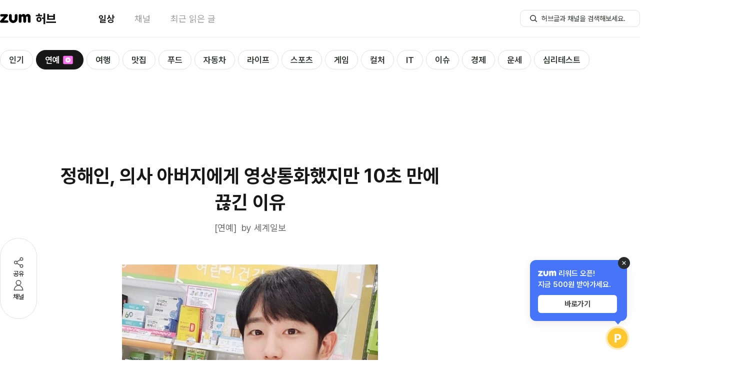

--- FILE ---
content_type: text/html; charset=utf-8
request_url: https://www.google.com/recaptcha/api2/aframe
body_size: 249
content:
<!DOCTYPE HTML><html><head><meta http-equiv="content-type" content="text/html; charset=UTF-8"></head><body><script nonce="IN74O7_HrYflqe5wKOQ3mw">/** Anti-fraud and anti-abuse applications only. See google.com/recaptcha */ try{var clients={'sodar':'https://pagead2.googlesyndication.com/pagead/sodar?'};window.addEventListener("message",function(a){try{if(a.source===window.parent){var b=JSON.parse(a.data);var c=clients[b['id']];if(c){var d=document.createElement('img');d.src=c+b['params']+'&rc='+(localStorage.getItem("rc::a")?sessionStorage.getItem("rc::b"):"");window.document.body.appendChild(d);sessionStorage.setItem("rc::e",parseInt(sessionStorage.getItem("rc::e")||0)+1);localStorage.setItem("rc::h",'1768781806141');}}}catch(b){}});window.parent.postMessage("_grecaptcha_ready", "*");}catch(b){}</script></body></html>

--- FILE ---
content_type: text/plain;charset=UTF-8
request_url: https://hub.zum.com/api/categories/contents?categoryIdx=8&start=0&length=4&baseAt=2026-01-19T00:00:00.000
body_size: 2684
content:
{"hubContentList":[{"idx":121003,"title":"\"연봉 4천이면 벤츠 사도 되죠?\"…커뮤니티 난리 난 '현실적 수입차' 보니","hasMovie":false,"summaryContent":" “그랜저 하이브리드 여유롭게 타려면 연봉 6천”… 무리한 신차는 ‘카푸어’ 지름길\n    월 100만 원 대신 중고 수입차로 ‘가심비’… 저축 늘리는 2030 늘었다 \n    “아반떼는 싫고 그랜저는 부담”이라면… 골프·미니 쿠퍼·BMW 1시리즈 추천 \n\n\n    \n        \n            \n                벤츠 / 출처 : 연합뉴스\n            \n        \n    \n\n“이번에 취업했는데 그랜저 하이브리드 어떨까요?”\n\n최근 온라인 커뮤니티에 자주 올라오는 질문이다. 하지만 현실은 냉혹하다.\n\n5,000만 원이 훌쩍 넘는 그랜저 하이브리드를 선수금 30%(약 1,500만 원)만 내고 60개월 할부로 구매할 경우, 매달 나가는 할부금만 약 70만 원이다. 여기에 보험료, 기름값, 세금을 더하면 차에만 매달 120만 원이 ‘숨만 쉬어도’ 나간다.\n\n서울에 작은 아파트라도 장만하기 위해 월 150만 원씩 저축하려면, 그랜저를 굴리기 위해선","thumbUrl":"http://static.hubzum.zumst.com/hubzum/2026/01/16/12/942271aa7ea2420596d26be134726210_1280x960c.jpg","mediaName":"더위드카","media":{"idx":600,"name":"더위드카","url":"https://car.withnews.kr"},"url":"/withcarnews/121003"},{"idx":120984,"title":"“잠깐 놔두면 괜찮겠지?”... 잘못 사용했다가 210만 원 과태료에 형사처벌까지 받는 '이것'","hasMovie":false,"summaryContent":" 장애인 주차 표지 위조, 과태료를 넘어 형사처벌\n    반복되는 위조 사례에 처벌 강화 논란 \n    편의 아닌 명백한 범죄행위 \n\n\n    \n        \n            \n                장애인 주차 표지 위조 / 사진=게티이미지뱅크\n            \n        \n    \n\n편의를 위해 무심코 한 행동이 상상 이상의 처벌로 이어졌다. 장애인 주차구역에 주차하기 위해 직접 그린 장애인 주차 표지를 사용한 운전자가 적발되며, 과태료 210만 원이 부과된 사례가 알려져 논란이 되고 있다. 단순한 편법으로 여겼던 행동이 중대한 범죄로 판단된 것이다.\n\n온라인 커뮤니티에는 지난달 말, 한 차량이 조악하게 만든 장애인 주차 표지를 부착한 채 주차된 모습이 공개됐다. 앞유리에 부착된 표지는 종이에 펜으로 그린 수준으로, 정식 표지와는 확연히 구분될 정도였다. 이를 발견한 신고자 A씨가 사진을 촬영하자 차주는 “장애인 차량이 맞다”고 주장했지만, 결국 신고가 접수됐","thumbUrl":"http://static.hubzum.zumst.com/hubzum/2026/01/15/10/8c9e495c70784fbfbbd94d997a6f9613_1280x960c.jpg","mediaName":"오토놀로지","media":{"idx":726,"name":"오토놀로지","url":"https://autonology.co.kr/"},"url":"/autonology/120984"},{"idx":120962,"title":"\"제네시스 뺨치는데 연비는 2배?\"...잔고장까지 없는 신차에 '이럴 수가'","hasMovie":false,"summaryContent":" “리터당 17km 찍는 괴물”… G70의 2배 연비 ‘하이브리드 원조’ 위엄\n    13년간 다듬은 ‘변태적 내구성’… “고장보다 지겨워서 바꾸는 차” \n    약점 ‘구형 실내’까지 싹 개선… 2026년형에 쏠리는 기대감 \n\n\n    \n        \n            \n                2026년형 IS / 출처 : 렉서스\n            \n        \n    \n\n한국에서는 제네시스 G70이 국산차의 이점을 업고 많이 보이지만, 전 세계 시장, 특히 자동차의 본고장인 북미로 눈을 돌리면 승패는 이미 결정 났다.\n\n현대차가 야심 차게 내놓은 G70이 판매 부진으로 단종 수순을 밟고 있는 반면, 렉서스의 컴팩트 세단 IS는 13년째 풀체인지 없이도 글로벌 시장에서 굳건한 판매량을 유지하며 ‘좀비’ 같은 생명력을 과시하고 있다.\n\n렉서스가 상품성을 대폭 강화한 ‘2026년형 IS’를 일본 시장에 먼저 출시하며, G70이 떠나는 빈자리를 완벽하게 대체할","thumbUrl":"http://static.hubzum.zumst.com/hubzum/2026/01/14/09/357aae8b74ce4c5394f06e844734892a.jpg","mediaName":"더위드카","media":{"idx":600,"name":"더위드카","url":"https://car.withnews.kr"},"url":"/withcarnews/120962"},{"idx":120947,"title":"\"이런 의미가 숨겨져 있었다고?\"... 베테랑 운전자들도 잘 모르는 '번호판'에 진실","hasMovie":false,"summaryContent":" 번호판에 숨겨진 비밀 \n    승용차 vs 승합차, 번호판으로 구분하는 법 \n    숫자 하나 차이로 생기는 규정 변화 \n\n\n    \n        \n            \n                기사 내용의 이해를 돕기 위한 AI 이미지\n            \n        \n    \n\n도로 위에서 매일 마주치는 자동차 번호판. 하얀색, 노란색 정도는 구분하지만 세 자리 숫자가 의미하는 바를 아는 운전자는 많지 않다. 같은 외형의 차량이라도 번호판 숫자 하나 차이로 세금·면허·검사 주기가 완전히 달라지며, 심지어 고속도로 차로 이용까지 제한받는다는 사실이 알려지면서 운전자들 사이에서 관심이 높아지고 있다.\n번호판 숫자와 한글 표기의 비밀\n\n\n    \n        \n            \n                자동차 번호판 분류 / 사진=오토놀로지\n            \n        \n    \n\n번호판 앞 세 자리 숫자는 차종을 나타낸다. 100~699번대는","thumbUrl":"http://static.hubzum.zumst.com/hubzum/2026/01/13/13/d808f0143aab414083842748fe09e9bf.jpg","mediaName":"오토놀로지","media":{"idx":726,"name":"오토놀로지","url":"https://autonology.co.kr/"},"url":"/autonology/120947"}]}

--- FILE ---
content_type: application/javascript; charset=UTF-8
request_url: https://hub.zum.com/ads/dablewidget_G7Z3Ebnl.js
body_size: 251
content:
(function(e,t,n,d,a,i){e[n]&&e[n].q||(e[n]=function(){(e[n].q=e[n].q||[]).push(arguments)},a=t.createElement(d),a.async=1,a.charset="utf-8",a.src="//static.dable.io/dist/plugin.min.js",i=t.getElementsByTagName(d)[0],i.parentNode.insertBefore(a,i))})(window,document,"dable","script"),dable("setService","hub.zum.com"),dable("sendLogOnce"),dable("renderWidget","dablewidget_G7Z3Ebnl");

--- FILE ---
content_type: text/plain;charset=UTF-8
request_url: https://hub.zum.com/api/shopping-box
body_size: 4638
content:
{"shoppingMallList":[{"url":"https://api.linkmine.io/ck.html?ptn_code=Vlu3tJJMxf&sid=22","stat":"MH20250911144652_5","adrUrl":"https://adr.zum.com/click?method=SHOPPING_BOX&key=MH20250911144652_5&hc=908460280","mallName":"테무","bold":false,"sequence":5,"updateDateTime":1757569612000},{"url":"https://newtip.net/click.php?m=gmarket&a=A100694503&l=0000","stat":"MH20250911144652_2","adrUrl":"https://adr.zum.com/click?method=SHOPPING_BOX&key=MH20250911144652_2&hc=1778922478","mallName":"G마켓","bold":false,"sequence":2,"updateDateTime":1757569612000},{"url":"http://api.linkmine.co.kr/ck.html?app_code=VCjXkPa3iq&sid=39394","stat":"MH20250911144652_6","adrUrl":"https://adr.zum.com/click?method=SHOPPING_BOX&key=MH20250911144652_6&hc=344617872","mallName":"알리","bold":false,"sequence":6,"updateDateTime":1757569612000},{"url":"https://link.coupang.com/a/ck6Lkh","stat":"MH20250911144652_1","adrUrl":"https://adr.zum.com/click?method=SHOPPING_BOX&key=MH20250911144652_1&hc=1296158839","mallName":"쿠팡","bold":false,"sequence":1,"updateDateTime":1757569612000},{"url":"http://app.ac/kbCL9Ol13","stat":"MH20250911144652_3","adrUrl":"https://adr.zum.com/click?method=SHOPPING_BOX&key=MH20250911144652_3&hc=1970673750","mallName":"애플","bold":false,"sequence":3,"updateDateTime":1757569612000},{"url":"http://www.11st.co.kr/connect/Gateway.tmall?method=Xsite&tid=1000961644","stat":"MH20250911144652_4","adrUrl":"https://adr.zum.com/click?method=SHOPPING_BOX&key=MH20250911144652_4&hc=2029713858","mallName":"11번가","bold":false,"sequence":4,"updateDateTime":1757569612000}],"shoppingItemList":[{"url":"https://link.coupang.com/a/dkdaCj","stat":"SHTH16163_20260102152009","adrUrl":"https://adr.zum.com/click?method=SHOPPING_BOX&key=SHTH16163_20260102152009&hc=1326177319","image":"//shop.zumst.com/upload/shoppingbox/80x109/2026/01/02/SBTH152009.png","text":"포근하고편안한\\n숙면매트리스~!","brandName":"쿠팡","priceInfo":"","mallId":"MALL2524","mallName":"쿠팡쇼박"},{"url":"https://link.coupang.com/a/dl2e6o","stat":"SHTH16194_20260106160018","adrUrl":"https://adr.zum.com/click?method=SHOPPING_BOX&key=SHTH16194_20260106160018&hc=1325614736","image":"//shop.zumst.com/upload/shoppingbox/80x109/2026/01/06/SBTH160018.png","text":"서울우유 200ml\\n흰우유 24개","brandName":"쿠팡","priceInfo":"","mallId":"MALL2524","mallName":"쿠팡쇼박"},{"url":"https://link.coupang.com/a/drUhUS","stat":"SHTH16208_20260114142931","adrUrl":"https://adr.zum.com/click?method=SHOPPING_BOX&key=SHTH16208_20260114142931&hc=1332202363","image":"//shop.zumst.com/upload/shoppingbox/80x109/2026/01/14/SBTH142931.png","text":"MLB남녀공용\\n비니 11종 택1","brandName":"","priceInfo":"","mallId":"MALL2524","mallName":"쿠팡쇼박"},{"url":"https://link.coupang.com/a/dl3d9b","stat":"SHTH16191_20260106162448","adrUrl":"https://adr.zum.com/click?method=SHOPPING_BOX&key=SHTH16191_20260106162448&hc=1325643646","image":"//shop.zumst.com/upload/shoppingbox/80x109/2026/01/06/SBTH162448.png","text":"포트메리온그릇\\n혼합3종세트~!","brandName":"쿠팡","priceInfo":"","mallId":"MALL2524","mallName":"쿠팡쇼박"},{"url":"https://link.coupang.com/a/dkcZQA","stat":"SHTH16165_20260102151203","adrUrl":"https://adr.zum.com/click?method=SHOPPING_BOX&key=SHTH16165_20260102151203&hc=1326141194","image":"//shop.zumst.com/upload/shoppingbox/80x109/2026/01/02/SBTH151203.png","text":"노스페이스정품\\n남녀공용백팩","brandName":"쿠팡","priceInfo":"25%149,750원","mallId":"MALL2524","mallName":"쿠팡쇼박"},{"url":"https://link.coupang.com/a/dkfeX4","stat":"SHTH16160_20260102165537","adrUrl":"https://adr.zum.com/click?method=SHOPPING_BOX&key=SHTH16160_20260102165537&hc=1326241342","image":"//shop.zumst.com/upload/shoppingbox/80x109/2026/01/02/SBTH165537.png","text":"블랙야크자켓\\n남녀공용따뜻해","brandName":"쿠팡","priceInfo":"","mallId":"MALL2524","mallName":"쿠팡쇼박"},{"url":"https://link.coupang.com/a/dj74jh","stat":"SHTH16181_20260102101352","adrUrl":"https://adr.zum.com/click?method=SHOPPING_BOX&key=SHTH16181_20260102101352&hc=1323871165","image":"//shop.zumst.com/upload/shoppingbox/80x109/2026/01/02/SBTH101352.png","text":"아이더남녀공용\\n롱패딩58%할인!","brandName":"쿠팡","priceInfo":"58% 209,000","mallId":"MALL2524","mallName":"쿠팡쇼박"},{"url":"https://link.coupang.com/a/dkflP0","stat":"SHTH16159_20260102165909","adrUrl":"https://adr.zum.com/click?method=SHOPPING_BOX&key=SHTH16159_20260102165909&hc=1326247817","image":"//shop.zumst.com/upload/shoppingbox/80x109/2026/01/02/SBTH165909.png","text":"삼익가구소파\\n쿠션 방문설치!","brandName":"쿠팡","priceInfo":"","mallId":"MALL2524","mallName":"쿠팡쇼박"},{"url":"https://link.coupang.com/a/cWhgYa","stat":"SHTH13654_20251014175016","adrUrl":"https://adr.zum.com/click?method=SHOPPING_BOX&key=SHTH13654_20251014175016&hc=1279203351","image":"//shop.zumst.com/upload/shoppingbox/80x109/2025/10/14/SBTH175016.png","text":"BEST 블라우스\\n1만원대 SALE","brandName":"","priceInfo":"","mallId":"MALL2352","mallName":"쿠팡"},{"url":"https://link.coupang.com/a/drTAAO","stat":"SHTH16209_20260114141054","adrUrl":"https://adr.zum.com/click?method=SHOPPING_BOX&key=SHTH16209_20260114141054&hc=1332134469","image":"//shop.zumst.com/upload/shoppingbox/80x109/2026/01/14/SBTH141054.png","text":"고급지고우아한\\n슬림핏롱코트~!","brandName":"","priceInfo":"","mallId":"MALL2524","mallName":"쿠팡쇼박"},{"url":"https://link.coupang.com/a/dnpjQ3","stat":"SHTH16198_20260108114752","adrUrl":"https://adr.zum.com/click?method=SHOPPING_BOX&key=SHTH16198_20260108114752&hc=1329314402","image":"//shop.zumst.com/upload/shoppingbox/80x109/2026/01/08/SBTH114752.png","text":"필립스계란찜기\\n완숙반숙취향껏","brandName":"쿠팡","priceInfo":"","mallId":"MALL2524","mallName":"쿠팡쇼박"},{"url":"https://link.coupang.com/a/dkdfuw","stat":"SHTH16162_20260102152353","adrUrl":"https://adr.zum.com/click?method=SHOPPING_BOX&key=SHTH16162_20260102152353&hc=1326183687","image":"//shop.zumst.com/upload/shoppingbox/80x109/2026/01/02/SBTH152353.png","text":"모던 드레스룸\\n시스템행거옷장","brandName":"쿠팡","priceInfo":"쿠팡","mallId":"MALL2524","mallName":"쿠팡쇼박"},{"url":"https://link.coupang.com/a/dqWIsm","stat":"SHTH16213_20260113092224","adrUrl":"https://adr.zum.com/click?method=SHOPPING_BOX&key=SHTH16213_20260113092224&hc=1331309589","image":"//shop.zumst.com/upload/shoppingbox/80x109/2026/01/13/SBTH092224.png","text":"온러닝여성용\\n스위프트런닝화","brandName":"쿠팡","priceInfo":"","mallId":"MALL2524","mallName":"쿠팡쇼박"},{"url":"https://link.coupang.com/a/dsxe3k","stat":"SHTH16218_20260115104154","adrUrl":"https://adr.zum.com/click?method=SHOPPING_BOX&key=SHTH16218_20260115104154&hc=1334164656","image":"//shop.zumst.com/upload/shoppingbox/80x109/2026/01/15/SBTH104154.png","text":"노스페이스정품\\n여성패딩3컬러","brandName":"쿠팡","priceInfo":"","mallId":"MALL2524","mallName":"쿠팡쇼박"},{"url":"https://link.coupang.com/a/dkbTO0","stat":"SHTH16172_20260102140916","adrUrl":"https://adr.zum.com/click?method=SHOPPING_BOX&key=SHTH16172_20260102140916&hc=1326105558","image":"//shop.zumst.com/upload/shoppingbox/80x109/2026/01/02/SBTH140916.png","text":"고급롤화장지\\n30개입 2개~!","brandName":"쿠팡","priceInfo":"46%22,250원","mallId":"MALL2524","mallName":"쿠팡쇼박"},{"url":"https://link.coupang.com/a/dj7K6m","stat":"SHTH16185_20260102095238","adrUrl":"https://adr.zum.com/click?method=SHOPPING_BOX&key=SHTH16185_20260102095238&hc=1323891661","image":"//shop.zumst.com/upload/shoppingbox/80x109/2026/01/02/SBTH095238.png","text":"삼중쿠션양말\\n무려7켤레세트!","brandName":"쿠팡","priceInfo":"66% 9,850원","mallId":"MALL2524","mallName":"쿠팡쇼박"},{"url":"https://link.coupang.com/a/dq2aol","stat":"SHTH16211_20260113120320","adrUrl":"https://adr.zum.com/click?method=SHOPPING_BOX&key=SHTH16211_20260113120320&hc=1330230261","image":"//shop.zumst.com/upload/shoppingbox/80x109/2026/01/13/SBTH120320.png","text":"밀레구스다운\\n남자패딩점퍼","brandName":"쿠팡","priceInfo":"","mallId":"MALL2524","mallName":"쿠팡쇼박"},{"url":"https://link.coupang.com/a/dnod3X","stat":"SHTH16203_20260108111546","adrUrl":"https://adr.zum.com/click?method=SHOPPING_BOX&key=SHTH16203_20260108111546&hc=1329277952","image":"//shop.zumst.com/upload/shoppingbox/80x109/2026/01/08/SBTH111546.png","text":"미니경량제습기\\n저소음무드등","brandName":"쿠팡","priceInfo":"","mallId":"MALL2524","mallName":"쿠팡쇼박"},{"url":"https://link.coupang.com/a/dke79G","stat":"SHTH16161_20260102165037","adrUrl":"https://adr.zum.com/click?method=SHOPPING_BOX&key=SHTH16161_20260102165037&hc=1326166403","image":"//shop.zumst.com/upload/shoppingbox/80x109/2026/01/02/SBTH165037.png","text":"물걸레 청소기\\n무선+자동세척","brandName":"쿠팡","priceInfo":"34%255,340원","mallId":"MALL2524","mallName":"쿠팡쇼박"},{"url":"https://link.coupang.com/a/dl8y5a","stat":"SHTH16187_20260106182211","adrUrl":"https://adr.zum.com/click?method=SHOPPING_BOX&key=SHTH16187_20260106182211&hc=1325812657","image":"//shop.zumst.com/upload/shoppingbox/80x109/2026/01/06/SBTH182211.png","text":"최고급소가죽\\n엘르남성지갑","brandName":"","priceInfo":"","mallId":"MALL2524","mallName":"쿠팡쇼박"},{"url":"https://link.coupang.com/a/dn9jSd","stat":"SHTH16215_20260109115216","adrUrl":"https://adr.zum.com/click?method=SHOPPING_BOX&key=SHTH16215_20260109115216&hc=1327676008","image":"//shop.zumst.com/upload/shoppingbox/80x109/2026/01/09/SBTH115216.png","text":"선명한마블링!\\n부채살스테이크","brandName":"쿠팡","priceInfo":"","mallId":"MALL2524","mallName":"쿠팡쇼박"},{"url":"https://link.coupang.com/a/dkbYkZ","stat":"SHTH16171_20260102141335","adrUrl":"https://adr.zum.com/click?method=SHOPPING_BOX&key=SHTH16171_20260102141335&hc=1326111273","image":"//shop.zumst.com/upload/shoppingbox/80x109/2026/01/02/SBTH141335.png","text":"눈건강필수품!\\n루테인30정","brandName":"쿠팡","priceInfo":"44% 9,380원","mallId":"MALL2524","mallName":"쿠팡쇼박"},{"url":"https://link.coupang.com/a/dkcAk6","stat":"SHTH16168_20260102145006","adrUrl":"https://adr.zum.com/click?method=SHOPPING_BOX&key=SHTH16168_20260102145006&hc=1326117964","image":"//shop.zumst.com/upload/shoppingbox/80x109/2026/01/02/SBTH145006.png","text":"갤럭시아이폰\\n맥세이프케이스","brandName":"쿠팡","priceInfo":"15% 10,910원","mallId":"MALL2524","mallName":"쿠팡쇼박"},{"url":"https://link.coupang.com/a/dkcJnv","stat":"SHTH16167_20260102145859","adrUrl":"https://adr.zum.com/click?method=SHOPPING_BOX&key=SHTH16167_20260102145859&hc=1326126770","image":"//shop.zumst.com/upload/shoppingbox/80x109/2026/01/02/SBTH145859.png","text":"명함지갑케이스\\n부드러운가죽~!","brandName":"쿠팡","priceInfo":"35% 9,000원","mallId":"MALL2524","mallName":"쿠팡쇼박"},{"url":"https://link.coupang.com/a/dl71Qo","stat":"SHTH16189_20260106181216","adrUrl":"https://adr.zum.com/click?method=SHOPPING_BOX&key=SHTH16189_20260106181216&hc=1325714556","image":"//shop.zumst.com/upload/shoppingbox/80x109/2026/01/06/SBTH181216.png","text":"아디다스삼바\\n여자남자운동화","brandName":"","priceInfo":"","mallId":"MALL2524","mallName":"쿠팡쇼박"},{"url":"https://link.coupang.com/a/dqXv1Q","stat":"SHTH16212_20260113094604","adrUrl":"https://adr.zum.com/click?method=SHOPPING_BOX&key=SHTH16212_20260113094604&hc=1331380551","image":"//shop.zumst.com/upload/shoppingbox/80x109/2026/01/13/SBTH094604.png","text":"겨울여성롱패딩\\n루즈핏보온코트","brandName":"쿠팡","priceInfo":"","mallId":"MALL2524","mallName":"쿠팡쇼박"},{"url":"https://link.coupang.com/a/dl9Fv0","stat":"SHTH16186_20260106184502","adrUrl":"https://adr.zum.com/click?method=SHOPPING_BOX&key=SHTH16186_20260106184502&hc=1325795403","image":"//shop.zumst.com/upload/shoppingbox/80x109/2026/01/06/SBTH184502.png","text":"한달20만명구매\\n새콤달콤딸기!","brandName":"쿠팡","priceInfo":"","mallId":"MALL2524","mallName":"쿠팡쇼박"},{"url":"https://link.coupang.com/a/dj8iao","stat":"SHTH16177_20260102102856","adrUrl":"https://adr.zum.com/click?method=SHOPPING_BOX&key=SHTH16177_20260102102856&hc=1323951617","image":"//shop.zumst.com/upload/shoppingbox/80x109/2026/01/02/SBTH102856.png","text":"24K순금\\n레이어드반지","brandName":"쿠팡","priceInfo":"50%348,900원","mallId":"MALL2524","mallName":"쿠팡쇼박"},{"url":"https://link.coupang.com/a/dj8bwP","stat":"SHTH16179_20260102102114","adrUrl":"https://adr.zum.com/click?method=SHOPPING_BOX&key=SHTH16179_20260102102114&hc=1323945541","image":"//shop.zumst.com/upload/shoppingbox/80x109/2026/01/02/SBTH102114.png","text":"아름다운스타일\\n24K순금목걸이","brandName":"쿠팡","priceInfo":"57%319,000원","mallId":"MALL2524","mallName":"쿠팡쇼박"},{"url":"https://link.coupang.com/a/dnpuam","stat":"SHTH16197_20260108115231","adrUrl":"https://adr.zum.com/click?method=SHOPPING_BOX&key=SHTH16197_20260108115231&hc=1329325527","image":"//shop.zumst.com/upload/shoppingbox/80x109/2026/01/08/SBTH115231.png","text":"멀티전기온풍기\\n안전한벽걸이형","brandName":"쿠팡","priceInfo":"","mallId":"MALL2524","mallName":"쿠팡쇼박"},{"url":"https://link.coupang.com/a/dsvshv","stat":"SHTH16207_20260115095338","adrUrl":"https://adr.zum.com/click?method=SHOPPING_BOX&key=SHTH16207_20260115095338&hc=1334120182","image":"//shop.zumst.com/upload/shoppingbox/80x109/2026/01/15/SBTH095338.png","text":"LG전자 트롬\\n방문설치까지~!","brandName":"쿠팡","priceInfo":"","mallId":"MALL2524","mallName":"쿠팡쇼박"},{"url":"https://link.coupang.com/a/dkcqtI","stat":"SHTH16170_20260102144029","adrUrl":"https://adr.zum.com/click?method=SHOPPING_BOX&key=SHTH16170_20260102144029&hc=1326164390","image":"//shop.zumst.com/upload/shoppingbox/80x109/2026/01/02/SBTH144029.png","text":"비비고 왕교자\\n455g 2개~!","brandName":"쿠팡","priceInfo":"8,980원","mallId":"MALL2524","mallName":"쿠팡쇼박"},{"url":"https://link.coupang.com/a/dtd5E0","stat":"SHTH16217_20260116101016","adrUrl":"https://adr.zum.com/click?method=SHOPPING_BOX&key=SHTH16217_20260116101016&hc=1334446728","image":"//shop.zumst.com/upload/shoppingbox/80x109/2026/01/16/SBTH101016.png","text":"여성기모패딩\\n단2만원대?!","brandName":"쿠팡","priceInfo":"","mallId":"MALL2524","mallName":"쿠팡쇼박"},{"url":"https://link.coupang.com/a/dl7SuC","stat":"SHTH16190_20260106180805","adrUrl":"https://adr.zum.com/click?method=SHOPPING_BOX&key=SHTH16190_20260106180805&hc=1325748302","image":"//shop.zumst.com/upload/shoppingbox/80x109/2026/01/06/SBTH180805.png","text":"10년AS 독일산\\n여행용캐리어","brandName":"쿠팡","priceInfo":"","mallId":"MALL2524","mallName":"쿠팡쇼박"},{"url":"https://link.coupang.com/a/dkbFPt","stat":"SHTH16175_20260102135547","adrUrl":"https://adr.zum.com/click?method=SHOPPING_BOX&key=SHTH16175_20260102135547&hc=1326092203","image":"//shop.zumst.com/upload/shoppingbox/80x109/2026/01/02/SBTH135547.png","text":"신선한1A우유\\n2.3L 1개","brandName":"쿠팡","priceInfo":"4,780원","mallId":"MALL2524","mallName":"쿠팡쇼박"},{"url":"https://link.coupang.com/a/dj7Xm0","stat":"SHTH16183_20260102100513","adrUrl":"https://adr.zum.com/click?method=SHOPPING_BOX&key=SHTH16183_20260102100513&hc=1323905798","image":"//shop.zumst.com/upload/shoppingbox/80x109/2026/01/02/SBTH100513.png","text":"겨울기모부츠컷\\n완전 따뜻해~!!","brandName":"쿠팡","priceInfo":"53% 13,900원","mallId":"MALL2524","mallName":"쿠팡쇼박"},{"url":"https://link.coupang.com/a/dl2Z85","stat":"SHTH16192_20260106161936","adrUrl":"https://adr.zum.com/click?method=SHOPPING_BOX&key=SHTH16192_20260106161936&hc=1325604169","image":"//shop.zumst.com/upload/shoppingbox/80x109/2026/01/06/SBTH161936.png","text":"국내제조~!\\n차렵이불세트","brandName":"","priceInfo":"","mallId":"MALL2524","mallName":"쿠팡쇼박"},{"url":"https://link.coupang.com/a/dl1EWR","stat":"SHTH16195_20260106154447","adrUrl":"https://adr.zum.com/click?method=SHOPPING_BOX&key=SHTH16195_20260106154447&hc=1325555187","image":"//shop.zumst.com/upload/shoppingbox/80x109/2026/01/06/SBTH154447.png","text":"실버 999.9\\n은테크투자용~!","brandName":"쿠팡","priceInfo":"","mallId":"MALL2524","mallName":"쿠팡쇼박"},{"url":"https://link.coupang.com/a/dl8gGS","stat":"SHTH16188_20260106181647","adrUrl":"https://adr.zum.com/click?method=SHOPPING_BOX&key=SHTH16188_20260106181647&hc=1325795903","image":"//shop.zumst.com/upload/shoppingbox/80x109/2026/01/06/SBTH181647.png","text":"뉴발란스여성용\\n런닝화5만원대!","brandName":"","priceInfo":"","mallId":"MALL2524","mallName":"쿠팡쇼박"},{"url":"https://link.coupang.com/a/dkc5Rc","stat":"SHTH16164_20260102151634","adrUrl":"https://adr.zum.com/click?method=SHOPPING_BOX&key=SHTH16164_20260102151634&hc=1326105702","image":"//shop.zumst.com/upload/shoppingbox/80x109/2026/01/02/SBTH151634.png","text":"사무용 메쉬\\n컴퓨터의자","brandName":"쿠팡","priceInfo":"","mallId":"MALL2524","mallName":"쿠팡쇼박"},{"url":"https://link.coupang.com/a/dn9xj2","stat":"SHTH16214_20260109115717","adrUrl":"https://adr.zum.com/click?method=SHOPPING_BOX&key=SHTH16214_20260109115717&hc=1327690125","image":"//shop.zumst.com/upload/shoppingbox/80x109/2026/01/09/SBTH115717.png","text":"스타벅스커피에\\n그린머그잔까지","brandName":"쿠팡","priceInfo":"","mallId":"MALL2524","mallName":"쿠팡쇼박"},{"url":"https://link.coupang.com/a/dj78fb","stat":"SHTH16180_20260102101734","adrUrl":"https://adr.zum.com/click?method=SHOPPING_BOX&key=SHTH16180_20260102101734&hc=1323874879","image":"//shop.zumst.com/upload/shoppingbox/80x109/2026/01/02/SBTH101734.png","text":"순금골드바24K\\n99.99% 10돈","brandName":"쿠팡","priceInfo":"","mallId":"MALL2524","mallName":"쿠팡쇼박"},{"url":"https://link.coupang.com/a/dkcw39","stat":"SHTH16169_20260102144654","adrUrl":"https://adr.zum.com/click?method=SHOPPING_BOX&key=SHTH16169_20260102144654&hc=1326168125","image":"//shop.zumst.com/upload/shoppingbox/80x109/2026/01/02/SBTH144654.png","text":"프로스펙스\\n화이트런닝화","brandName":"쿠팡","priceInfo":"66% 37,000원","mallId":"MALL2524","mallName":"쿠팡쇼박"},{"url":"https://link.coupang.com/a/dkcUU1","stat":"SHTH16166_20260102150820","adrUrl":"https://adr.zum.com/click?method=SHOPPING_BOX&key=SHTH16166_20260102150820&hc=1326136497","image":"//shop.zumst.com/upload/shoppingbox/80x109/2026/01/02/SBTH150820.png","text":"농심 신라면\\n5개 4,150원","brandName":"쿠팡","priceInfo":"","mallId":"MALL2524","mallName":"쿠팡쇼박"},{"url":"https://link.coupang.com/a/dl2siH","stat":"SHTH16193_20260106160724","adrUrl":"https://adr.zum.com/click?method=SHOPPING_BOX&key=SHTH16193_20260106160724&hc=1325629732","image":"//shop.zumst.com/upload/shoppingbox/80x109/2026/01/06/SBTH160724.png","text":"여성롱패딩\\n오리털100%","brandName":"","priceInfo":"","mallId":"MALL2524","mallName":"쿠팡쇼박"},{"url":"https://link.coupang.com/a/drToNG","stat":"SHTH16210_20260114140653","adrUrl":"https://adr.zum.com/click?method=SHOPPING_BOX&key=SHTH16210_20260114140653&hc=1332179070","image":"//shop.zumst.com/upload/shoppingbox/80x109/2026/01/14/SBTH140653.png","text":"남성용겨울코트\\n따뜻한기모코트","brandName":"쿠팡","priceInfo":"","mallId":"MALL2524","mallName":"쿠팡쇼박"},{"url":"https://link.coupang.com/a/dj8d4l","stat":"SHTH16178_20260102102512","adrUrl":"https://adr.zum.com/click?method=SHOPPING_BOX&key=SHTH16178_20260102102512&hc=1323945414","image":"//shop.zumst.com/upload/shoppingbox/80x109/2026/01/02/SBTH102512.png","text":"빅사이즈~!!\\n노트북가방할인","brandName":"쿠팡","priceInfo":"59% 24,700원","mallId":"MALL2524","mallName":"쿠팡쇼박"},{"url":"https://link.coupang.com/a/dn8Vxf","stat":"SHTH16204_20260109114217","adrUrl":"https://adr.zum.com/click?method=SHOPPING_BOX&key=SHTH16204_20260109114217&hc=1327628146","image":"//shop.zumst.com/upload/shoppingbox/80x109/2026/01/09/SBTH114217.png","text":"LG전자 그램17\\n코어Ultra5","brandName":"쿠팡","priceInfo":"","mallId":"MALL2524","mallName":"쿠팡쇼박"},{"url":"https://link.coupang.com/a/dkbN5Q","stat":"SHTH16173_20260102140352","adrUrl":"https://adr.zum.com/click?method=SHOPPING_BOX&key=SHTH16173_20260102140352&hc=1326099019","image":"//shop.zumst.com/upload/shoppingbox/80x109/2026/01/02/SBTH140352.png","text":"신선하고맛있는\\n바나나2천원대!","brandName":"쿠팡","priceInfo":"2,510원","mallId":"MALL2524","mallName":"쿠팡쇼박"},{"url":"https://link.coupang.com/a/dnoVzx","stat":"SHTH16200_20260108113725","adrUrl":"https://adr.zum.com/click?method=SHOPPING_BOX&key=SHTH16200_20260108113725&hc=1329266731","image":"//shop.zumst.com/upload/shoppingbox/80x109/2026/01/08/SBTH113725.png","text":"따뜻하고편리한\\n양면전기방석","brandName":"","priceInfo":"","mallId":"MALL2524","mallName":"쿠팡쇼박"},{"url":"https://link.coupang.com/a/dj70uJ","stat":"SHTH16182_20260102100932","adrUrl":"https://adr.zum.com/click?method=SHOPPING_BOX&key=SHTH16182_20260102100932&hc=1323867632","image":"//shop.zumst.com/upload/shoppingbox/80x109/2026/01/02/SBTH100932.png","text":"베어파우4종택1\\n따뜻함+스타일","brandName":"쿠팡","priceInfo":"54% 27,000원","mallId":"MALL2524","mallName":"쿠팡쇼박"},{"url":"https://link.coupang.com/a/dnoMid","stat":"SHTH16201_20260108113156","adrUrl":"https://adr.zum.com/click?method=SHOPPING_BOX&key=SHTH16201_20260108113156&hc=1329257535","image":"//shop.zumst.com/upload/shoppingbox/80x109/2026/01/08/SBTH113039.png","text":"에어프라이어\\n오븐형12L","brandName":"쿠팡","priceInfo":"54,900","mallId":"MALL2524","mallName":"쿠팡쇼박"},{"url":"https://link.coupang.com/a/dswxJQ","stat":"SHTH16206_20260115102329","adrUrl":"https://adr.zum.com/click?method=SHOPPING_BOX&key=SHTH16206_20260115102329&hc=1334153811","image":"//shop.zumst.com/upload/shoppingbox/80x109/2026/01/15/SBTH102329.png","text":"듀라셀건전지\\nAAA 20개입","brandName":"쿠팡","priceInfo":"","mallId":"MALL2524","mallName":"쿠팡쇼박"},{"url":"https://link.coupang.com/a/dkbJie","stat":"SHTH16174_20260102135932","adrUrl":"https://adr.zum.com/click?method=SHOPPING_BOX&key=SHTH16174_20260102135932&hc=1326096807","image":"//shop.zumst.com/upload/shoppingbox/80x109/2026/01/02/SBTH135932.png","text":"국내산 흙당근\\n다양한요리가능","brandName":"쿠팡","priceInfo":"2,400원","mallId":"MALL2524","mallName":"쿠팡쇼박"},{"url":"https://link.coupang.com/a/dtenxM","stat":"SHTH16216_20260116101913","adrUrl":"https://adr.zum.com/click?method=SHOPPING_BOX&key=SHTH16216_20260116101913&hc=1334532906","image":"//shop.zumst.com/upload/shoppingbox/80x109/2026/01/16/SBTH101913.png","text":"통5종냄비세트!\\n주방을완성하다","brandName":"쿠팡","priceInfo":"","mallId":"MALL2524","mallName":"쿠팡쇼박"},{"url":"https://link.coupang.com/a/cWg6SC","stat":"SHTH13655_20251014174949","adrUrl":"https://adr.zum.com/click?method=SHOPPING_BOX&key=SHTH13655_20251014174949&hc=1279126255","image":"//shop.zumst.com/upload/shoppingbox/80x109/2025/10/14/SBTH174949.png","text":"쿠첸 쿠팡특가!\\n6인용 밥솥","brandName":"쿠첸","priceInfo":"93,860원","mallId":"MALL2352","mallName":"쿠팡"},{"url":"https://link.coupang.com/a/dj8moX","stat":"SHTH16176_20260102103346","adrUrl":"https://adr.zum.com/click?method=SHOPPING_BOX&key=SHTH16176_20260102103346&hc=1323955872","image":"//shop.zumst.com/upload/shoppingbox/80x109/2026/01/02/SBTH103346.png","text":"농협무항생제\\n신선대란30구!","brandName":"쿠팡","priceInfo":"8,570원","mallId":"MALL2524","mallName":"쿠팡쇼박"},{"url":"https://link.coupang.com/a/dnozOh","stat":"SHTH16202_20260108112616","adrUrl":"https://adr.zum.com/click?method=SHOPPING_BOX&key=SHTH16202_20260108112616&hc=1329299978","image":"//shop.zumst.com/upload/shoppingbox/80x109/2026/01/08/SBTH112616.png","text":"삼성전자세탁기\\n16kg 방문설치!","brandName":"쿠팡","priceInfo":"","mallId":"MALL2524","mallName":"쿠팡쇼박"},{"url":"https://link.coupang.com/a/dno89c","stat":"SHTH16199_20260108114326","adrUrl":"https://adr.zum.com/click?method=SHOPPING_BOX&key=SHTH16199_20260108114326&hc=1329235865","image":"//shop.zumst.com/upload/shoppingbox/80x109/2026/01/08/SBTH114326.png","text":"FHD 스마트TV\\n삼탠바이미","brandName":"쿠팡","priceInfo":"256,000원","mallId":"MALL2524","mallName":"쿠팡쇼박"},{"url":"https://link.coupang.com/a/dj7TSA","stat":"SHTH16184_20260102100208","adrUrl":"https://adr.zum.com/click?method=SHOPPING_BOX&key=SHTH16184_20260102100208&hc=1323901165","image":"//shop.zumst.com/upload/shoppingbox/80x109/2026/01/02/SBTH100208.png","text":"1+1겨울장갑\\n커플장갑으로딱","brandName":"쿠팡","priceInfo":"58% 16,900원","mallId":"MALL2524","mallName":"쿠팡쇼박"},{"url":"https://link.coupang.com/a/dnpIqh","stat":"SHTH16196_20260108115910","adrUrl":"https://adr.zum.com/click?method=SHOPPING_BOX&key=SHTH16196_20260108115910&hc=1329283734","image":"//shop.zumst.com/upload/shoppingbox/80x109/2026/01/08/SBTH115910.png","text":"애플아이폰17\\n5색컬러3%할인","brandName":"쿠팡","priceInfo":"","mallId":"MALL2524","mallName":"쿠팡쇼박"},{"url":"https://link.coupang.com/a/dnn5vM","stat":"SHTH16205_20260108111136","adrUrl":"https://adr.zum.com/click?method=SHOPPING_BOX&key=SHTH16205_20260108111136&hc=1329205060","image":"//shop.zumst.com/upload/shoppingbox/80x109/2026/01/08/SBTH111136.png","text":"독일소형세탁기\\n살균빨래휴대용","brandName":"쿠팡","priceInfo":"","mallId":"MALL2524","mallName":"쿠팡쇼박"},{"url":"https://link.coupang.com/a/dj7Hpo","stat":"SHTH16158_20260102094810","adrUrl":"https://adr.zum.com/click?method=SHOPPING_BOX&key=SHTH16158_20260102094810&hc=1323890578","image":"//shop.zumst.com/upload/shoppingbox/80x109/2026/01/02/SBTH094810.png","text":"겨울필수템~!\\n남자방한모자","brandName":"쿠팡","priceInfo":"83% 9,900원","mallId":"MALL2524","mallName":"쿠팡쇼박"}]}

--- FILE ---
content_type: text/plain;charset=UTF-8
request_url: https://hub.zum.com/api/categories/contents?categoryIdx=1&start=0&length=4&baseAt=2026-01-19T00:00:00.000
body_size: 2705
content:
{"hubContentList":[{"idx":121010,"title":"''도수치료사가 해고될 각오로 밝힌'' 수건 하나로 틀어진 몸 교정하는 방법","hasMovie":false,"summaryContent":" '도수치료사가 해고될 각오로 밝힌' 수건 하나로 틀어진 몸 교정하는 방법 \n \n  \n   \n   yogajournal \n목차 \n수건 교정술의 근본 원리 \n한국인 허리 통증 실태와 원인 \n골반 앞뒤 틀어짐 교정법 \n척추 좌우 비틀림 바로잡기 \n일자목·거북목 완화 동작 \n흉추(등) 굴곡 교정 스트레칭 \n짝다리·골반 비대칭 개선법 \n한국 생활패턴 맞춤 적용법 \n \n  \n   \n   tnc \n1. 수건 교정술의 근본 원리 \n수건을 단단히 말아 근막 릴리즈 도구로 활용하면, 도수치료사의 손가락처럼 근육 깊숙한 곳을 압박해 긴장된 부위를 이완시킵니다. 한국인 40~60대 허리 통증 환자 70%가 좌우 불균형 근육 탓인데, 수건 롤링은 비대칭을 교정하며 척추 중립 위치를 찾아줍니다. \n \n  \n   \n   sumiyoshishinkyuseikotuin \n2. 한국인 허리 통증 실태와 원인 \n통계청 조사로 한국 성인 52%가 만성 허리통증을 호소하며, 스마트폰·컴퓨터 장시간 사용으로 골반","thumbUrl":"http://static.hubzum.zumst.com/hubzum/2026/01/16/13/c4743739d9104e689abb4f08953a059e_1280x960c.png","mediaName":"건강의 모든 것","media":{"idx":700,"name":"건강의 모든 것","url":"https://www.healthflow.co.kr"},"url":"/healthflow/121010"},{"idx":121009,"title":"“고구마를 먹어도 시원하지 않다면…” 겨울철 변비 예방에 섬유질보다 중요한 요소 정리","hasMovie":false,"summaryContent":" 식이섬유 섭취보다 더 중요한 ‘식단의 큰 그림’\n\n\n    \n        \n            \n                고구마 / 게티이미지뱅크\n            \n        \n    \n\n찬 바람이 불고 활동량이 줄어드는 겨울철에는 장도 함께 움츠러든다. 속이 더부룩하고 화장실에 다녀와도 개운치 않은 느낌을 호소하는 사람들이 급증하는 시기다. 실제로 통계에 따르면 겨울철 배변 장애로 고생하는 환자의 비율은 매년 꾸준히 늘고 있다.\n\n이럴 때 우리는 본능적으로 식이섬유가 풍부하다는 고구마를 찾게 된다. ‘찐 고구마 = 쾌변’이라는 공식이 머릿속에 자리 잡고 있어, 열심히 챙겨 먹으면 막힌 속이 뚫릴 것이라 기대한다.\n\n하지만 매일 고구마를 먹는데도 가스만 차고 여전히 소식이 없다면 접근 방식을 달리해야 한다. 전문가들은 특정 음식 하나가 만능열쇠가 될 수 없다고 지적한다. 아무리 좋은 재료라도 받아들이는 몸의 환경이 준비되지 않으면 무용지물이기 때문이다.\n\n최근 연구들","thumbUrl":"http://static.hubzum.zumst.com/hubzum/2026/01/16/13/43a5ee4408ea4921990f4c126e7ddd7e.webp","mediaName":"비원뉴스","media":{"idx":724,"name":"비원뉴스","url":"https://be1news.co.kr/"},"url":"/be1news/121009"},{"idx":120986,"title":"\"소금을 변기에 넣어보세요\"...실생활에 도움 되는 소금의 희한한 활용법 6","hasMovie":false,"summaryContent":" 청소부터 관리까지, 소금의 희한한 활용법\n\n\n    \n        \n            \n                변기와 소금 / 픽데일리\n            \n        \n    \n\n집에 있는 소금, 요리할 때만 쓴다고 생각하기 쉽다. 하지만 소금은 청소와 생활 곳곳에서 유용하게 쓸 수 있다.\n\n청소부터 빨래, 벌래 퇴치 까지. 소금 한 통이면 해결되는 생활 팁 6가지를 정리했다.\n실생활에 도움 되는 소금의 뜻밖의 사용법 6\n\n\n    \n        \n            \n                청바지와 소금 / 픽데일리\n            \n        \n    \n\n청바지 물빠짐 방지\n 새로 산 청바지나 진한 색 옷은 처음 빨 때 물이 빠진다. 한두 번 세탁하면 색이 확 바래버린다. 처음 샀을 때 세탁 하기 전에 소금으로 소킹 과정을 해주면 좋다.\n\n먼저 찬물에 소금을 한스푼 정도 푼 뒤 옷을 30분 정도 담가둔다. 소금이 염료를 섬유에 고정시켜","thumbUrl":"http://static.hubzum.zumst.com/hubzum/2026/01/15/10/2ab7181a6b6d4f45a1b170c6e291e0c1_1280x960c.jpg","mediaName":"픽데일리","media":{"idx":691,"name":"픽데일리","url":"https://www.pickdailynews.com"},"url":"/pickdailynews/120986"},{"idx":120987,"title":"\"식단 관리 안 해요\" 뼛속까지 예쁘다는 여배우가 4년째 유지 중인 운동법","hasMovie":true,"summaryContent":" ​연예계 최고 모태미녀 유인영 몸매 관리 비결\n\n\n    \n        \n            \n                배우 유인영. / 유인영 인스타그램\n            \n        \n    \n\n먹는 양을 줄이지 않아도 체형을 유지하는 여배우가 있다. 배우 유인영은 별도의 식단 조절 없이 운동과 마사지를 중심으로 관리하는 방식을 실천 중이다. 뚜렷한 이목구비로 어린 시절부터 외모로 주목받아온 그는 현재까지도 꾸준한 자기 관리로 완성된 몸매를 유지하고 있다.\n“먹은 만큼 움직인다”… 유인영의 체형 관리 비결\n\n\n    \n        \n            \n                유인영이 카메라를 보며 웃고 있다. / 유인영 인스타\n            \n        \n    \n\n지난 7일 유인영은 자신의 유튜브 채널을 통해 따로 식단을 제한하지 않고 다이어트를 한다고 밝혔다. 음식을 즐기는 편이라 섭취량을 줄이기보다는 운동량을 늘리는 방식으로 체형","thumbUrl":"http://static.hubzum.zumst.com/hubzum/2026/01/15/10/0ecbbae27b114b9a9ef0e23666aa4fac_1280x960c.jpg","mediaName":"헬스코어데일리","media":{"idx":717,"name":"헬스코어데일리","url":"https://www.healthcoredaily.co.kr/"},"url":"/healthcoredaily/120987"}]}

--- FILE ---
content_type: text/plain;charset=UTF-8
request_url: https://hub.zum.com/api/provision/contents?medias=segyenews
body_size: 5790
content:
{"contents":[{"idx":120552,"mediaName":"세계일보","title":"‘갑질 의혹’ 박나래, 前 매니저 맞고소","subTitle":"개그우먼 박나래가 전 매니저들을 공갈 혐의로 맞고소했다. 횡령·의료법 위반 의혹은 전면 부인하며 “허위 주장에 기반한 금전 요구”라고 밝혔다.","summaryContent":"박 “허위 주장 바탕 거액 요구” 횡령·의료법 위반 의혹도 부인 개그우먼 박나래(40·사진)가 자신을 고소한 전 매니저들을 공갈 혐의로 맞고소하며 법적 대응에 나섰다. 7일 박나래","originUrl":"https://www.segye.com/newsView/20251207507015?OutUrl=Zum","thumbUrl":"https://static.hubzum.zumst.com/hubzum/2025/12/08/10/159c2c4c3ce04d44a75d25b668e1a180.jpg","hasMovie":false,"card":false,"associatedLinkExpose":false,"state":"ACTIVE","pcUrl":"https://hub.zum.com/segyenews/120552","mobileUrl":"https://m.hub.zum.com/segyenews/120552","createdAt":"2025-12-08 00:00:00","updatedAt":"2025-12-08 10:46:32","mainCategoryKey":"ENTERTAINMENT"},{"idx":120441,"mediaName":"세계일보","title":"주영훈, 아내 이윤미 소속사에 16억 손배소 당했다…왜?","subTitle":"주영훈이 아내 이윤미와 연애 초기에 ‘16억 손해배상 소송’까지 겪었던 비화를 공개했다. 연애 금지 조항과 몰래 만남, 그리고 무혐의까지 이어진 당시 상황을 전합니다.","summaryContent":"가수 겸 작곡가 주영훈이 아내인 배우 이윤미와 연애사를 고백했다. 주영훈은 1일 방송한 채널A '절친 토큐멘터리 – 4인용식탁'에서 소송이 이어준 이윤미와 러브스토리를 공개했다. ","originUrl":"https://www.segye.com/newsView/20251202502617?OutUrl=Zum","thumbUrl":"https://static.hubzum.zumst.com/hubzum/2025/12/02/08/2eeb33a95f344b9d9bb487efd40a3322.jpg","hasMovie":false,"card":false,"associatedLinkExpose":false,"state":"ACTIVE","pcUrl":"https://hub.zum.com/segyenews/120441","mobileUrl":"https://m.hub.zum.com/segyenews/120441","createdAt":"2025-12-02 07:48:59","updatedAt":"2025-12-27 08:40:05","mainCategoryKey":"ENTERTAINMENT"},{"idx":119802,"mediaName":"세계일보","title":"\"오렌지색 좋아 샀는데 핑크색 됐다\"…179만원짜리 아이폰17 변색 논란","subTitle":"아이폰17 프로 코스믹 오렌지 모델이 출시 한 달도 안 돼 핑크색으로 변색되는 사례가 잇따르고 있다. 전문가들은 알루미늄 산화나 양극 산화 처리 불량을 원인으로 지목했으며, 애플은 아직 공식 입장을 내지 않았다.","summaryContent":"[수민이가 화났어요] 애플 아이폰17 프로 코스믹 오렌지가 출시 한 달도 안 돼 핑크색 등으로 변색하는 현상이 전 세계에서 잇따르고 있다. 탈색 현상이 발생했다는 주장이 제기된 아","originUrl":"https://www.segye.com/newsView/20251021501061?OutUrl=Zum","thumbUrl":"https://static.hubzum.zumst.com/hubzum/2025/10/22/13/9867fcb1d45346c3997ff70600593d61.jpg","hasMovie":false,"card":false,"associatedLinkExpose":false,"state":"ACTIVE","pcUrl":"https://hub.zum.com/segyenews/119802","mobileUrl":"https://m.hub.zum.com/segyenews/119802","createdAt":"2025-10-22 13:05:52","updatedAt":"2025-10-22 13:10:19","mainCategoryKey":"IT"},{"idx":119566,"mediaName":"세계일보","title":"‘메종’과 ‘도멘’을 구분한다면 당신은 진정한 부르고뉴 마니아","subTitle":"메종(네고시앙)과 도멘(자가 포도)의 차이를 한눈에. 200년 역사 알베르 비쇼가 부르고뉴 전역 6개 도멘·모노폴·유기농 전환으로 보여준 가치.","summaryContent":"[최현태 기자의 와인홀릭] 도멘은 자가 소유 포도로만 와인 빚는 생산자/200년 역사 알베르 비쇼 1831년 ‘메종’으로 시작 부르고뉴 전역에 ‘도멘’ 설립/대형 메종중 가장 많은","originUrl":"https://www.segye.com/newsView/20251011505151?OutUrl=Zum","thumbUrl":"https://static.hubzum.zumst.com/hubzum/2025/10/15/13/a07f46fd6273413786b37cd02dab6722.jpg","hasMovie":false,"card":false,"associatedLinkExpose":false,"state":"ACTIVE","pcUrl":"https://hub.zum.com/segyenews/119566","mobileUrl":"https://m.hub.zum.com/segyenews/119566","createdAt":"2025-10-17 00:00:00","updatedAt":"2025-10-17 00:00:01","mainCategoryKey":"FOOD"},{"idx":119381,"mediaName":"세계일보","title":"“찢은 달력에 동그랑땡 쌓는 시어머니”…이렇게 보관했다간 ‘큰일’","subTitle":"추석 남은 음식, 아직 상온에 두셨나요? 보관법만 지켜도 건강하게 즐길 수 있습니다.","summaryContent":"명절 음식, 빠른 섭취·냉장 보관 등 중요 긴 추석 연휴 명절 음식 조리와 보관에도 각별한 주의가 요구된다. 일교차가 크고 장기간 비가 오는 만큼 식중독균 등이 증식되지 않게 신경","originUrl":"https://www.segye.com/newsView/20251007504980?OutUrl=Zum","thumbUrl":"https://static.hubzum.zumst.com/hubzum/2025/10/10/13/bf7eef6114a943d3a863731f21c53714.jpg","hasMovie":false,"card":false,"associatedLinkExpose":false,"state":"ACTIVE","pcUrl":"https://hub.zum.com/segyenews/119381","mobileUrl":"https://m.hub.zum.com/segyenews/119381","createdAt":"2025-10-11 00:00:00","updatedAt":"2025-10-11 00:00:01","mainCategoryKey":"FOOD"},{"idx":119380,"mediaName":"세계일보","title":"“두부, 씻을까 말까?”…90%가 오해하는 진실","subTitle":"두부, 헹구면 오히려 손해일 수 있습니다. 두부 한 모로 완성하는 건강식 비결을 알아보세요.","summaryContent":"두부, 헹구지 않아도 되는 이유 추석 연휴도 이제 막바지로 접어든 가운데, 명절음식 재료로 빠지지 않는 두부는 건강식품의 대명사로 꼽힌다. 비타민, 불포화지방산, 이소플라본 등 풍","originUrl":"https://www.segye.com/newsView/20251008501863?OutUrl=Zum","thumbUrl":"https://static.hubzum.zumst.com/hubzum/2025/10/10/13/b32476d619d945c8ad14ab1801ba827f.jpg","hasMovie":false,"card":false,"associatedLinkExpose":false,"state":"ACTIVE","pcUrl":"https://hub.zum.com/segyenews/119380","mobileUrl":"https://m.hub.zum.com/segyenews/119380","createdAt":"2025-10-12 00:00:00","updatedAt":"2025-10-12 00:00:01","mainCategoryKey":"FOOD"},{"idx":119364,"mediaName":"세계일보","title":"정일우, 미모의 CEO와 열애설…소속사 “사생활 확인 어려워”","subTitle":"정일우가 미모의 식품회사 CEO와 함께한 사진을 공개했다가 삭제하며 열애설이 불거졌습니다. 소속사는 “배우의 사생활이라 확인이 어렵다”며 말을 아꼈고, 팬들 사이에서는 사실상 인정 분위기가 퍼지고 있습니다.","summaryContent":"배우 정일우가 SNS에 일반인 여성과 함께한 사진을 게재해 열애설이 불거졌다. 지난 9일 정일우는 자신의 인스타그램을 통해 \"좋은 날\"이라며 두 장의 사진을 게재했다. 공개된 사진","originUrl":"https://www.segye.com/newsView/20251010502379?OutUrl=Zum","thumbUrl":"https://static.hubzum.zumst.com/hubzum/2025/10/10/08/2ebd154b35f040d8a2decb879db489a4.jpg","hasMovie":false,"card":false,"associatedLinkExpose":false,"state":"ACTIVE","pcUrl":"https://hub.zum.com/segyenews/119364","mobileUrl":"https://m.hub.zum.com/segyenews/119364","createdAt":"2025-10-10 07:45:53","updatedAt":"2025-11-01 08:35:01","mainCategoryKey":"ENTERTAINMENT"},{"idx":119109,"mediaName":"세계일보","title":"‘그 돈이면’도 막지 못한다…자유를 찾는 완성, 지프 랭글러 사하라","subTitle":"가격 경쟁보다는 독보적 개성과 라이프스타일을 중시하는 모델. ‘이 차’는 연비·성능은 물론, 자유를 상징하는 디자인으로 취향을 우선하는 소비자들에게 어필합니다.","summaryContent":"도심형 설계로 일상에서도 활용도 높아 리터당 최대 12km로 준수한 연비 보여 (공인 복합 8~9km) 랭글러 사하라 패덤 블루 에디션 정통 스포츠유틸리티차(SUV) 지프의 간판 ","originUrl":"https://www.segye.com/newsView/20250926512093?OutUrl=Zum","thumbUrl":"https://static.hubzum.zumst.com/hubzum/2025/10/01/13/7d1af6f22f3b4168b689340cc0a2b3e8.jpg","hasMovie":false,"card":false,"associatedLinkExpose":false,"state":"ACTIVE","pcUrl":"https://hub.zum.com/segyenews/119109","mobileUrl":"https://m.hub.zum.com/segyenews/119109","createdAt":"2025-10-02 00:00:00","updatedAt":"2025-10-02 00:00:01","mainCategoryKey":"BIZ"},{"idx":118776,"mediaName":"세계일보","title":"고소함 가득 ‘가을 전어’… 풍요로움이 입안을 채운다","subTitle":"가을 전어는 구이·무침·회 어디에나 고소한 맛이 살아납니다. 광주 남광주시장의 거북이식당에서 맛본 전어 한 상은 계절의 풍요로움과 세대를 잇는 이야기를 전해줍니다.","summaryContent":"광주 거북이식당 더운 여름이 물러가고 가을바람이 스칠 때면 바다에서 찾아오는 손님이 있다. 우리 식탁에 오르내린 지 수백 년, 서민의 삶과 함께한 전어다. 구워내면 고소한 향이 골","originUrl":"https://www.segye.com/newsView/20250915519540?OutUrl=Zum","thumbUrl":"https://static.hubzum.zumst.com/hubzum/2025/09/22/13/d42375cda0e6452499ce70b0f011857e.jpg","hasMovie":false,"card":false,"associatedLinkExpose":false,"state":"ACTIVE","pcUrl":"https://hub.zum.com/segyenews/118776","mobileUrl":"https://m.hub.zum.com/segyenews/118776","createdAt":"2025-09-23 00:00:00","updatedAt":"2025-09-23 00:00:01","mainCategoryKey":"RESTAURANT"},{"idx":118153,"mediaName":"세계일보","title":"李대통령 ‘바가지’ 문제 언급 후…‘부산 해삼 7만원’ 횟집 철퇴","subTitle":"부산 자갈치 해삼 7만원 논란. 이재명 대통령 ‘바가지’ 발언 후 시정 명령. 가격 미표시·위생 문제로 과태료까지 적발.","summaryContent":"사진=보배드림 갈무리 최근 해삼 한 접시당 무려 7만원에 판매해 바가지 논란에 휩싸인 부산의 한 유명 횟집이 상품 가격을 제대로 표시하지 않은 혐의로 2일 지자체의 시정 명령을 받","originUrl":"https://www.segye.com/newsView/20250902517759","thumbUrl":"https://static.hubzum.zumst.com/hubzum/2025/09/03/11/59db7b6e744d4afab9d2008ccfaeab81.jpg","hasMovie":false,"card":false,"associatedLinkExpose":false,"state":"ACTIVE","pcUrl":"https://hub.zum.com/segyenews/118153","mobileUrl":"https://m.hub.zum.com/segyenews/118153","createdAt":"2025-09-02 19:33:57","updatedAt":"2025-09-03 11:53:54","mainCategoryKey":"ISSUE"},{"idx":118009,"mediaName":"세계일보","title":"2025년 우리술 품평회에는 어떤 술이… 달달한 술이 강세? [이복진의 술래잡기]","subTitle":"2025 대한민국 우리술 품평회 수상작이 공개됐습니다. 올해는 유자·딸기 막걸리와 함께 꿀 발효주 ‘미드(Mead)’가 다수 선정되며 달달한 술이 강세를 보였습니다.","summaryContent":"‘술’은 세대와 연령, 성별을 막론하고 사랑받아왔다. 최근에는 ‘핫’한 걸 넘어 ‘힙’한 존재가 됐다. 하지만 우리는 아직도 술에 대해 모르는 게 너무 많다. 특히 최근 변화하는 ","originUrl":"http://www.segye.com/content/html/2025/08/29/20250829505296.html","thumbUrl":"https://static.hubzum.zumst.com/hubzum/2025/08/29/11/6c8f2a55a4744ca68d55ee09a77ae64c.jpg","hasMovie":false,"card":false,"associatedLinkExpose":false,"state":"ACTIVE","pcUrl":"https://hub.zum.com/segyenews/118009","mobileUrl":"https://m.hub.zum.com/segyenews/118009","createdAt":"2025-08-31 00:00:00","updatedAt":"2025-08-31 00:00:01","mainCategoryKey":"FOOD"},{"idx":118005,"mediaName":"세계일보","title":"“초보도 안전하고 자신 있게” 포르쉐 911 GTS 하이브리드 인제 서킷 [시승기]","subTitle":"포르쉐 첫 하이브리드 911 GTS가 인제 서킷에서 시승회를 열었습니다. 합산 출력 541마력, 제로백 3초 성능에 안정적인 주행 감각까지 갖춘 슈퍼카 체험기를 전합니다.","summaryContent":"포르쉐 첫 하이브리드 적용 포르쉐 911 GTS 하이브리드. 사진=포르쉐코리아 제공 지금 포르쉐의 명성을 만들었다고 해도 과언이 아닌 911 GTS 모델을 시승했다. 이번 시승은 ","originUrl":"http://www.segye.com/content/html/2025/08/25/20250825514677.html","thumbUrl":"https://static.hubzum.zumst.com/hubzum/2025/08/29/11/33ca2cffef4e44b78eef7ac14b10af7e.jpg","hasMovie":false,"card":false,"associatedLinkExpose":false,"state":"ACTIVE","pcUrl":"https://hub.zum.com/segyenews/118005","mobileUrl":"https://m.hub.zum.com/segyenews/118005","createdAt":"2025-09-01 00:00:00","updatedAt":"2025-09-01 00:00:02","mainCategoryKey":"BIZ"},{"idx":117914,"mediaName":"세계일보","title":"지하실에 갇혀 살던 백사자 부부…14개월 만에 전한 근황","summaryContent":"문 닫은 대구 실내 동물원에서 구조된 백사자 부부 레오와 레아 사이에서 아기 백사자 3남매가 태어났다. 대구 스파밸리 네이처파크 사육장에서 쉬고 있는 백사자 레오와 레아. 스파밸리","originUrl":"http://www.segye.com/content/html/2025/08/26/20250826507061.html?OutUrl=Zum","thumbUrl":"https://static.hubzum.zumst.com/hubzum/2025/08/26/16/10e067a631c342bfb4ea2a1c27a013f4.jpg","hasMovie":false,"card":false,"associatedLinkExpose":false,"state":"ACTIVE","pcUrl":"https://hub.zum.com/segyenews/117914","mobileUrl":"https://m.hub.zum.com/segyenews/117914","createdAt":"2025-08-26 10:34:08","updatedAt":"2025-08-26 16:51:30","mainCategoryKey":"ISSUE"},{"idx":117856,"mediaName":"세계일보","title":"풍미 가득한 맑은 국물… 쓰린 속 달래는 ‘숙취해소제’","subTitle":"","summaryContent":"서울 ‘용마해장국’ 용마산 인근 오랜 역사 해장국집 자리 앉으면 깍두기 등 기본 차림 짭조름한 고추장아찌 입맛 돋워 소 목뼈·선지·콩나물 한그릇 가득 밥 말아 한술 뜨면 숙취 눈녹","originUrl":"http://www.segye.com/content/html/2025/08/18/20250818517902.html","thumbUrl":"https://static.hubzum.zumst.com/hubzum/2025/08/25/11/f9b7597a343644baa1e2d4b1d7fced87.jpg","hasMovie":false,"card":false,"associatedLinkExpose":false,"state":"ACTIVE","pcUrl":"https://hub.zum.com/segyenews/117856","mobileUrl":"https://m.hub.zum.com/segyenews/117856","createdAt":"2025-08-26 00:00:00","updatedAt":"2025-08-26 00:00:01","mainCategoryKey":"RESTAURANT"},{"idx":117697,"mediaName":"세계일보","title":"만화서 받은 영감 요리에 담아… 재미·꿈 함께 쫓는다","subTitle":"넷플릭스 ‘흑백 요리사’로 주목받은 조광효 셰프. 만화에서 영감을 얻은 동파육과 마파두부로 맛과 향의 새로운 균형을 보여준다.","summaryContent":"[유한나가 만난 셰프들] ‘조광201·광효001’의 조광효 셰프 넷플릭스 ‘흑백 요리사’ 출연 유명세 아직도 당시 별명 ‘만찢남’으로 불려 만화방 운영하다 요리에 끌려 새 길 부드","originUrl":"http://www.segye.com/content/html/2025/08/11/20250811517824.html","thumbUrl":"https://static.hubzum.zumst.com/hubzum/2025/08/19/13/91eb0bf446b74b968eb478fd68a47c4e.jpg","hasMovie":false,"card":false,"associatedLinkExpose":false,"state":"ACTIVE","pcUrl":"https://hub.zum.com/segyenews/117697","mobileUrl":"https://m.hub.zum.com/segyenews/117697","createdAt":"2025-08-20 00:00:00","updatedAt":"2025-08-20 00:00:01","mainCategoryKey":"RESTAURANT"},{"idx":117287,"mediaName":"세계일보","title":"꽁꽁 숨겼던 조세호 아내 얼굴 공개됐다...174cm 슈퍼모델 출신","subTitle":"조세호 아내 정수지 씨가 토트넘 경기 중계화면에 포착되며 미모와 과거 슈퍼모델 출신 이력까지 재조명됐다. 174.8cm의 큰 키와 청순한 외모로 시선 집중.","summaryContent":"조세호의 부인 정수지 씨(가운데)가 지난 3일 서울 마포구 서울월드컵경기장에서 열린 '2025 쿠팡플레이 시리즈' 2차전 토트넘 홋스퍼와 뉴캐슬 유나이티드 경기 중계화면에 포착됐다","originUrl":"http://www.segye.com/content/html/2025/08/04/20250804512084.html?OutUrl=Zum","thumbUrl":"https://static.hubzum.zumst.com/hubzum/2025/08/05/09/64e4b93a3ae24a10916453df62da42fe.jpg","hasMovie":false,"card":false,"associatedLinkExpose":false,"state":"ACTIVE","pcUrl":"https://hub.zum.com/segyenews/117287","mobileUrl":"https://m.hub.zum.com/segyenews/117287","createdAt":"2025-08-05 09:17:22","updatedAt":"2025-08-05 09:21:54","mainCategoryKey":"ENTERTAINMENT"}]}

--- FILE ---
content_type: application/javascript; charset=utf-8
request_url: https://fundingchoicesmessages.google.com/f/AGSKWxXW26O7loou9LvbLbU3Hv_vdqW0Mp1bSiTIHJpkceCd3udzLn-G8bTubWXYtvZ9sYvjCi15g-O7BVkcFLMZ2WQQMmoRuEF5Xky-v8ONMhHJKHQXW0b-ZYq4Vr77hpF-68G0psMfRS9_aZ4G1KQyEloOOBtDQKrTqje4eqIvultjB4we35H9jaVzaW-h/_/728x90top./indexrealad./context_ads./btbuckets/btb.js/adview.
body_size: -1292
content:
window['03125a2b-24ce-40b7-b34f-82d96c5992fd'] = true;